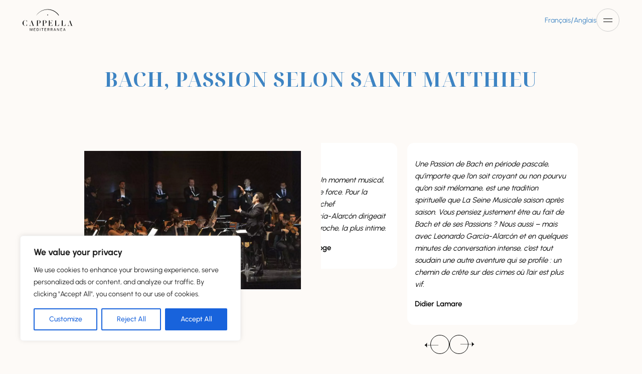

--- FILE ---
content_type: text/html; charset=utf-8
request_url: https://www.google.com/recaptcha/api2/anchor?ar=1&k=6Lfg35YqAAAAANyHGqGhMohHW3WwrosMGm_eV1DD&co=aHR0cHM6Ly9jYXBwZWxsYW1lZGl0ZXJyYW5lYS5jb206NDQz&hl=en&v=PoyoqOPhxBO7pBk68S4YbpHZ&size=normal&anchor-ms=20000&execute-ms=30000&cb=gfbrehu44uqz
body_size: 49499
content:
<!DOCTYPE HTML><html dir="ltr" lang="en"><head><meta http-equiv="Content-Type" content="text/html; charset=UTF-8">
<meta http-equiv="X-UA-Compatible" content="IE=edge">
<title>reCAPTCHA</title>
<style type="text/css">
/* cyrillic-ext */
@font-face {
  font-family: 'Roboto';
  font-style: normal;
  font-weight: 400;
  font-stretch: 100%;
  src: url(//fonts.gstatic.com/s/roboto/v48/KFO7CnqEu92Fr1ME7kSn66aGLdTylUAMa3GUBHMdazTgWw.woff2) format('woff2');
  unicode-range: U+0460-052F, U+1C80-1C8A, U+20B4, U+2DE0-2DFF, U+A640-A69F, U+FE2E-FE2F;
}
/* cyrillic */
@font-face {
  font-family: 'Roboto';
  font-style: normal;
  font-weight: 400;
  font-stretch: 100%;
  src: url(//fonts.gstatic.com/s/roboto/v48/KFO7CnqEu92Fr1ME7kSn66aGLdTylUAMa3iUBHMdazTgWw.woff2) format('woff2');
  unicode-range: U+0301, U+0400-045F, U+0490-0491, U+04B0-04B1, U+2116;
}
/* greek-ext */
@font-face {
  font-family: 'Roboto';
  font-style: normal;
  font-weight: 400;
  font-stretch: 100%;
  src: url(//fonts.gstatic.com/s/roboto/v48/KFO7CnqEu92Fr1ME7kSn66aGLdTylUAMa3CUBHMdazTgWw.woff2) format('woff2');
  unicode-range: U+1F00-1FFF;
}
/* greek */
@font-face {
  font-family: 'Roboto';
  font-style: normal;
  font-weight: 400;
  font-stretch: 100%;
  src: url(//fonts.gstatic.com/s/roboto/v48/KFO7CnqEu92Fr1ME7kSn66aGLdTylUAMa3-UBHMdazTgWw.woff2) format('woff2');
  unicode-range: U+0370-0377, U+037A-037F, U+0384-038A, U+038C, U+038E-03A1, U+03A3-03FF;
}
/* math */
@font-face {
  font-family: 'Roboto';
  font-style: normal;
  font-weight: 400;
  font-stretch: 100%;
  src: url(//fonts.gstatic.com/s/roboto/v48/KFO7CnqEu92Fr1ME7kSn66aGLdTylUAMawCUBHMdazTgWw.woff2) format('woff2');
  unicode-range: U+0302-0303, U+0305, U+0307-0308, U+0310, U+0312, U+0315, U+031A, U+0326-0327, U+032C, U+032F-0330, U+0332-0333, U+0338, U+033A, U+0346, U+034D, U+0391-03A1, U+03A3-03A9, U+03B1-03C9, U+03D1, U+03D5-03D6, U+03F0-03F1, U+03F4-03F5, U+2016-2017, U+2034-2038, U+203C, U+2040, U+2043, U+2047, U+2050, U+2057, U+205F, U+2070-2071, U+2074-208E, U+2090-209C, U+20D0-20DC, U+20E1, U+20E5-20EF, U+2100-2112, U+2114-2115, U+2117-2121, U+2123-214F, U+2190, U+2192, U+2194-21AE, U+21B0-21E5, U+21F1-21F2, U+21F4-2211, U+2213-2214, U+2216-22FF, U+2308-230B, U+2310, U+2319, U+231C-2321, U+2336-237A, U+237C, U+2395, U+239B-23B7, U+23D0, U+23DC-23E1, U+2474-2475, U+25AF, U+25B3, U+25B7, U+25BD, U+25C1, U+25CA, U+25CC, U+25FB, U+266D-266F, U+27C0-27FF, U+2900-2AFF, U+2B0E-2B11, U+2B30-2B4C, U+2BFE, U+3030, U+FF5B, U+FF5D, U+1D400-1D7FF, U+1EE00-1EEFF;
}
/* symbols */
@font-face {
  font-family: 'Roboto';
  font-style: normal;
  font-weight: 400;
  font-stretch: 100%;
  src: url(//fonts.gstatic.com/s/roboto/v48/KFO7CnqEu92Fr1ME7kSn66aGLdTylUAMaxKUBHMdazTgWw.woff2) format('woff2');
  unicode-range: U+0001-000C, U+000E-001F, U+007F-009F, U+20DD-20E0, U+20E2-20E4, U+2150-218F, U+2190, U+2192, U+2194-2199, U+21AF, U+21E6-21F0, U+21F3, U+2218-2219, U+2299, U+22C4-22C6, U+2300-243F, U+2440-244A, U+2460-24FF, U+25A0-27BF, U+2800-28FF, U+2921-2922, U+2981, U+29BF, U+29EB, U+2B00-2BFF, U+4DC0-4DFF, U+FFF9-FFFB, U+10140-1018E, U+10190-1019C, U+101A0, U+101D0-101FD, U+102E0-102FB, U+10E60-10E7E, U+1D2C0-1D2D3, U+1D2E0-1D37F, U+1F000-1F0FF, U+1F100-1F1AD, U+1F1E6-1F1FF, U+1F30D-1F30F, U+1F315, U+1F31C, U+1F31E, U+1F320-1F32C, U+1F336, U+1F378, U+1F37D, U+1F382, U+1F393-1F39F, U+1F3A7-1F3A8, U+1F3AC-1F3AF, U+1F3C2, U+1F3C4-1F3C6, U+1F3CA-1F3CE, U+1F3D4-1F3E0, U+1F3ED, U+1F3F1-1F3F3, U+1F3F5-1F3F7, U+1F408, U+1F415, U+1F41F, U+1F426, U+1F43F, U+1F441-1F442, U+1F444, U+1F446-1F449, U+1F44C-1F44E, U+1F453, U+1F46A, U+1F47D, U+1F4A3, U+1F4B0, U+1F4B3, U+1F4B9, U+1F4BB, U+1F4BF, U+1F4C8-1F4CB, U+1F4D6, U+1F4DA, U+1F4DF, U+1F4E3-1F4E6, U+1F4EA-1F4ED, U+1F4F7, U+1F4F9-1F4FB, U+1F4FD-1F4FE, U+1F503, U+1F507-1F50B, U+1F50D, U+1F512-1F513, U+1F53E-1F54A, U+1F54F-1F5FA, U+1F610, U+1F650-1F67F, U+1F687, U+1F68D, U+1F691, U+1F694, U+1F698, U+1F6AD, U+1F6B2, U+1F6B9-1F6BA, U+1F6BC, U+1F6C6-1F6CF, U+1F6D3-1F6D7, U+1F6E0-1F6EA, U+1F6F0-1F6F3, U+1F6F7-1F6FC, U+1F700-1F7FF, U+1F800-1F80B, U+1F810-1F847, U+1F850-1F859, U+1F860-1F887, U+1F890-1F8AD, U+1F8B0-1F8BB, U+1F8C0-1F8C1, U+1F900-1F90B, U+1F93B, U+1F946, U+1F984, U+1F996, U+1F9E9, U+1FA00-1FA6F, U+1FA70-1FA7C, U+1FA80-1FA89, U+1FA8F-1FAC6, U+1FACE-1FADC, U+1FADF-1FAE9, U+1FAF0-1FAF8, U+1FB00-1FBFF;
}
/* vietnamese */
@font-face {
  font-family: 'Roboto';
  font-style: normal;
  font-weight: 400;
  font-stretch: 100%;
  src: url(//fonts.gstatic.com/s/roboto/v48/KFO7CnqEu92Fr1ME7kSn66aGLdTylUAMa3OUBHMdazTgWw.woff2) format('woff2');
  unicode-range: U+0102-0103, U+0110-0111, U+0128-0129, U+0168-0169, U+01A0-01A1, U+01AF-01B0, U+0300-0301, U+0303-0304, U+0308-0309, U+0323, U+0329, U+1EA0-1EF9, U+20AB;
}
/* latin-ext */
@font-face {
  font-family: 'Roboto';
  font-style: normal;
  font-weight: 400;
  font-stretch: 100%;
  src: url(//fonts.gstatic.com/s/roboto/v48/KFO7CnqEu92Fr1ME7kSn66aGLdTylUAMa3KUBHMdazTgWw.woff2) format('woff2');
  unicode-range: U+0100-02BA, U+02BD-02C5, U+02C7-02CC, U+02CE-02D7, U+02DD-02FF, U+0304, U+0308, U+0329, U+1D00-1DBF, U+1E00-1E9F, U+1EF2-1EFF, U+2020, U+20A0-20AB, U+20AD-20C0, U+2113, U+2C60-2C7F, U+A720-A7FF;
}
/* latin */
@font-face {
  font-family: 'Roboto';
  font-style: normal;
  font-weight: 400;
  font-stretch: 100%;
  src: url(//fonts.gstatic.com/s/roboto/v48/KFO7CnqEu92Fr1ME7kSn66aGLdTylUAMa3yUBHMdazQ.woff2) format('woff2');
  unicode-range: U+0000-00FF, U+0131, U+0152-0153, U+02BB-02BC, U+02C6, U+02DA, U+02DC, U+0304, U+0308, U+0329, U+2000-206F, U+20AC, U+2122, U+2191, U+2193, U+2212, U+2215, U+FEFF, U+FFFD;
}
/* cyrillic-ext */
@font-face {
  font-family: 'Roboto';
  font-style: normal;
  font-weight: 500;
  font-stretch: 100%;
  src: url(//fonts.gstatic.com/s/roboto/v48/KFO7CnqEu92Fr1ME7kSn66aGLdTylUAMa3GUBHMdazTgWw.woff2) format('woff2');
  unicode-range: U+0460-052F, U+1C80-1C8A, U+20B4, U+2DE0-2DFF, U+A640-A69F, U+FE2E-FE2F;
}
/* cyrillic */
@font-face {
  font-family: 'Roboto';
  font-style: normal;
  font-weight: 500;
  font-stretch: 100%;
  src: url(//fonts.gstatic.com/s/roboto/v48/KFO7CnqEu92Fr1ME7kSn66aGLdTylUAMa3iUBHMdazTgWw.woff2) format('woff2');
  unicode-range: U+0301, U+0400-045F, U+0490-0491, U+04B0-04B1, U+2116;
}
/* greek-ext */
@font-face {
  font-family: 'Roboto';
  font-style: normal;
  font-weight: 500;
  font-stretch: 100%;
  src: url(//fonts.gstatic.com/s/roboto/v48/KFO7CnqEu92Fr1ME7kSn66aGLdTylUAMa3CUBHMdazTgWw.woff2) format('woff2');
  unicode-range: U+1F00-1FFF;
}
/* greek */
@font-face {
  font-family: 'Roboto';
  font-style: normal;
  font-weight: 500;
  font-stretch: 100%;
  src: url(//fonts.gstatic.com/s/roboto/v48/KFO7CnqEu92Fr1ME7kSn66aGLdTylUAMa3-UBHMdazTgWw.woff2) format('woff2');
  unicode-range: U+0370-0377, U+037A-037F, U+0384-038A, U+038C, U+038E-03A1, U+03A3-03FF;
}
/* math */
@font-face {
  font-family: 'Roboto';
  font-style: normal;
  font-weight: 500;
  font-stretch: 100%;
  src: url(//fonts.gstatic.com/s/roboto/v48/KFO7CnqEu92Fr1ME7kSn66aGLdTylUAMawCUBHMdazTgWw.woff2) format('woff2');
  unicode-range: U+0302-0303, U+0305, U+0307-0308, U+0310, U+0312, U+0315, U+031A, U+0326-0327, U+032C, U+032F-0330, U+0332-0333, U+0338, U+033A, U+0346, U+034D, U+0391-03A1, U+03A3-03A9, U+03B1-03C9, U+03D1, U+03D5-03D6, U+03F0-03F1, U+03F4-03F5, U+2016-2017, U+2034-2038, U+203C, U+2040, U+2043, U+2047, U+2050, U+2057, U+205F, U+2070-2071, U+2074-208E, U+2090-209C, U+20D0-20DC, U+20E1, U+20E5-20EF, U+2100-2112, U+2114-2115, U+2117-2121, U+2123-214F, U+2190, U+2192, U+2194-21AE, U+21B0-21E5, U+21F1-21F2, U+21F4-2211, U+2213-2214, U+2216-22FF, U+2308-230B, U+2310, U+2319, U+231C-2321, U+2336-237A, U+237C, U+2395, U+239B-23B7, U+23D0, U+23DC-23E1, U+2474-2475, U+25AF, U+25B3, U+25B7, U+25BD, U+25C1, U+25CA, U+25CC, U+25FB, U+266D-266F, U+27C0-27FF, U+2900-2AFF, U+2B0E-2B11, U+2B30-2B4C, U+2BFE, U+3030, U+FF5B, U+FF5D, U+1D400-1D7FF, U+1EE00-1EEFF;
}
/* symbols */
@font-face {
  font-family: 'Roboto';
  font-style: normal;
  font-weight: 500;
  font-stretch: 100%;
  src: url(//fonts.gstatic.com/s/roboto/v48/KFO7CnqEu92Fr1ME7kSn66aGLdTylUAMaxKUBHMdazTgWw.woff2) format('woff2');
  unicode-range: U+0001-000C, U+000E-001F, U+007F-009F, U+20DD-20E0, U+20E2-20E4, U+2150-218F, U+2190, U+2192, U+2194-2199, U+21AF, U+21E6-21F0, U+21F3, U+2218-2219, U+2299, U+22C4-22C6, U+2300-243F, U+2440-244A, U+2460-24FF, U+25A0-27BF, U+2800-28FF, U+2921-2922, U+2981, U+29BF, U+29EB, U+2B00-2BFF, U+4DC0-4DFF, U+FFF9-FFFB, U+10140-1018E, U+10190-1019C, U+101A0, U+101D0-101FD, U+102E0-102FB, U+10E60-10E7E, U+1D2C0-1D2D3, U+1D2E0-1D37F, U+1F000-1F0FF, U+1F100-1F1AD, U+1F1E6-1F1FF, U+1F30D-1F30F, U+1F315, U+1F31C, U+1F31E, U+1F320-1F32C, U+1F336, U+1F378, U+1F37D, U+1F382, U+1F393-1F39F, U+1F3A7-1F3A8, U+1F3AC-1F3AF, U+1F3C2, U+1F3C4-1F3C6, U+1F3CA-1F3CE, U+1F3D4-1F3E0, U+1F3ED, U+1F3F1-1F3F3, U+1F3F5-1F3F7, U+1F408, U+1F415, U+1F41F, U+1F426, U+1F43F, U+1F441-1F442, U+1F444, U+1F446-1F449, U+1F44C-1F44E, U+1F453, U+1F46A, U+1F47D, U+1F4A3, U+1F4B0, U+1F4B3, U+1F4B9, U+1F4BB, U+1F4BF, U+1F4C8-1F4CB, U+1F4D6, U+1F4DA, U+1F4DF, U+1F4E3-1F4E6, U+1F4EA-1F4ED, U+1F4F7, U+1F4F9-1F4FB, U+1F4FD-1F4FE, U+1F503, U+1F507-1F50B, U+1F50D, U+1F512-1F513, U+1F53E-1F54A, U+1F54F-1F5FA, U+1F610, U+1F650-1F67F, U+1F687, U+1F68D, U+1F691, U+1F694, U+1F698, U+1F6AD, U+1F6B2, U+1F6B9-1F6BA, U+1F6BC, U+1F6C6-1F6CF, U+1F6D3-1F6D7, U+1F6E0-1F6EA, U+1F6F0-1F6F3, U+1F6F7-1F6FC, U+1F700-1F7FF, U+1F800-1F80B, U+1F810-1F847, U+1F850-1F859, U+1F860-1F887, U+1F890-1F8AD, U+1F8B0-1F8BB, U+1F8C0-1F8C1, U+1F900-1F90B, U+1F93B, U+1F946, U+1F984, U+1F996, U+1F9E9, U+1FA00-1FA6F, U+1FA70-1FA7C, U+1FA80-1FA89, U+1FA8F-1FAC6, U+1FACE-1FADC, U+1FADF-1FAE9, U+1FAF0-1FAF8, U+1FB00-1FBFF;
}
/* vietnamese */
@font-face {
  font-family: 'Roboto';
  font-style: normal;
  font-weight: 500;
  font-stretch: 100%;
  src: url(//fonts.gstatic.com/s/roboto/v48/KFO7CnqEu92Fr1ME7kSn66aGLdTylUAMa3OUBHMdazTgWw.woff2) format('woff2');
  unicode-range: U+0102-0103, U+0110-0111, U+0128-0129, U+0168-0169, U+01A0-01A1, U+01AF-01B0, U+0300-0301, U+0303-0304, U+0308-0309, U+0323, U+0329, U+1EA0-1EF9, U+20AB;
}
/* latin-ext */
@font-face {
  font-family: 'Roboto';
  font-style: normal;
  font-weight: 500;
  font-stretch: 100%;
  src: url(//fonts.gstatic.com/s/roboto/v48/KFO7CnqEu92Fr1ME7kSn66aGLdTylUAMa3KUBHMdazTgWw.woff2) format('woff2');
  unicode-range: U+0100-02BA, U+02BD-02C5, U+02C7-02CC, U+02CE-02D7, U+02DD-02FF, U+0304, U+0308, U+0329, U+1D00-1DBF, U+1E00-1E9F, U+1EF2-1EFF, U+2020, U+20A0-20AB, U+20AD-20C0, U+2113, U+2C60-2C7F, U+A720-A7FF;
}
/* latin */
@font-face {
  font-family: 'Roboto';
  font-style: normal;
  font-weight: 500;
  font-stretch: 100%;
  src: url(//fonts.gstatic.com/s/roboto/v48/KFO7CnqEu92Fr1ME7kSn66aGLdTylUAMa3yUBHMdazQ.woff2) format('woff2');
  unicode-range: U+0000-00FF, U+0131, U+0152-0153, U+02BB-02BC, U+02C6, U+02DA, U+02DC, U+0304, U+0308, U+0329, U+2000-206F, U+20AC, U+2122, U+2191, U+2193, U+2212, U+2215, U+FEFF, U+FFFD;
}
/* cyrillic-ext */
@font-face {
  font-family: 'Roboto';
  font-style: normal;
  font-weight: 900;
  font-stretch: 100%;
  src: url(//fonts.gstatic.com/s/roboto/v48/KFO7CnqEu92Fr1ME7kSn66aGLdTylUAMa3GUBHMdazTgWw.woff2) format('woff2');
  unicode-range: U+0460-052F, U+1C80-1C8A, U+20B4, U+2DE0-2DFF, U+A640-A69F, U+FE2E-FE2F;
}
/* cyrillic */
@font-face {
  font-family: 'Roboto';
  font-style: normal;
  font-weight: 900;
  font-stretch: 100%;
  src: url(//fonts.gstatic.com/s/roboto/v48/KFO7CnqEu92Fr1ME7kSn66aGLdTylUAMa3iUBHMdazTgWw.woff2) format('woff2');
  unicode-range: U+0301, U+0400-045F, U+0490-0491, U+04B0-04B1, U+2116;
}
/* greek-ext */
@font-face {
  font-family: 'Roboto';
  font-style: normal;
  font-weight: 900;
  font-stretch: 100%;
  src: url(//fonts.gstatic.com/s/roboto/v48/KFO7CnqEu92Fr1ME7kSn66aGLdTylUAMa3CUBHMdazTgWw.woff2) format('woff2');
  unicode-range: U+1F00-1FFF;
}
/* greek */
@font-face {
  font-family: 'Roboto';
  font-style: normal;
  font-weight: 900;
  font-stretch: 100%;
  src: url(//fonts.gstatic.com/s/roboto/v48/KFO7CnqEu92Fr1ME7kSn66aGLdTylUAMa3-UBHMdazTgWw.woff2) format('woff2');
  unicode-range: U+0370-0377, U+037A-037F, U+0384-038A, U+038C, U+038E-03A1, U+03A3-03FF;
}
/* math */
@font-face {
  font-family: 'Roboto';
  font-style: normal;
  font-weight: 900;
  font-stretch: 100%;
  src: url(//fonts.gstatic.com/s/roboto/v48/KFO7CnqEu92Fr1ME7kSn66aGLdTylUAMawCUBHMdazTgWw.woff2) format('woff2');
  unicode-range: U+0302-0303, U+0305, U+0307-0308, U+0310, U+0312, U+0315, U+031A, U+0326-0327, U+032C, U+032F-0330, U+0332-0333, U+0338, U+033A, U+0346, U+034D, U+0391-03A1, U+03A3-03A9, U+03B1-03C9, U+03D1, U+03D5-03D6, U+03F0-03F1, U+03F4-03F5, U+2016-2017, U+2034-2038, U+203C, U+2040, U+2043, U+2047, U+2050, U+2057, U+205F, U+2070-2071, U+2074-208E, U+2090-209C, U+20D0-20DC, U+20E1, U+20E5-20EF, U+2100-2112, U+2114-2115, U+2117-2121, U+2123-214F, U+2190, U+2192, U+2194-21AE, U+21B0-21E5, U+21F1-21F2, U+21F4-2211, U+2213-2214, U+2216-22FF, U+2308-230B, U+2310, U+2319, U+231C-2321, U+2336-237A, U+237C, U+2395, U+239B-23B7, U+23D0, U+23DC-23E1, U+2474-2475, U+25AF, U+25B3, U+25B7, U+25BD, U+25C1, U+25CA, U+25CC, U+25FB, U+266D-266F, U+27C0-27FF, U+2900-2AFF, U+2B0E-2B11, U+2B30-2B4C, U+2BFE, U+3030, U+FF5B, U+FF5D, U+1D400-1D7FF, U+1EE00-1EEFF;
}
/* symbols */
@font-face {
  font-family: 'Roboto';
  font-style: normal;
  font-weight: 900;
  font-stretch: 100%;
  src: url(//fonts.gstatic.com/s/roboto/v48/KFO7CnqEu92Fr1ME7kSn66aGLdTylUAMaxKUBHMdazTgWw.woff2) format('woff2');
  unicode-range: U+0001-000C, U+000E-001F, U+007F-009F, U+20DD-20E0, U+20E2-20E4, U+2150-218F, U+2190, U+2192, U+2194-2199, U+21AF, U+21E6-21F0, U+21F3, U+2218-2219, U+2299, U+22C4-22C6, U+2300-243F, U+2440-244A, U+2460-24FF, U+25A0-27BF, U+2800-28FF, U+2921-2922, U+2981, U+29BF, U+29EB, U+2B00-2BFF, U+4DC0-4DFF, U+FFF9-FFFB, U+10140-1018E, U+10190-1019C, U+101A0, U+101D0-101FD, U+102E0-102FB, U+10E60-10E7E, U+1D2C0-1D2D3, U+1D2E0-1D37F, U+1F000-1F0FF, U+1F100-1F1AD, U+1F1E6-1F1FF, U+1F30D-1F30F, U+1F315, U+1F31C, U+1F31E, U+1F320-1F32C, U+1F336, U+1F378, U+1F37D, U+1F382, U+1F393-1F39F, U+1F3A7-1F3A8, U+1F3AC-1F3AF, U+1F3C2, U+1F3C4-1F3C6, U+1F3CA-1F3CE, U+1F3D4-1F3E0, U+1F3ED, U+1F3F1-1F3F3, U+1F3F5-1F3F7, U+1F408, U+1F415, U+1F41F, U+1F426, U+1F43F, U+1F441-1F442, U+1F444, U+1F446-1F449, U+1F44C-1F44E, U+1F453, U+1F46A, U+1F47D, U+1F4A3, U+1F4B0, U+1F4B3, U+1F4B9, U+1F4BB, U+1F4BF, U+1F4C8-1F4CB, U+1F4D6, U+1F4DA, U+1F4DF, U+1F4E3-1F4E6, U+1F4EA-1F4ED, U+1F4F7, U+1F4F9-1F4FB, U+1F4FD-1F4FE, U+1F503, U+1F507-1F50B, U+1F50D, U+1F512-1F513, U+1F53E-1F54A, U+1F54F-1F5FA, U+1F610, U+1F650-1F67F, U+1F687, U+1F68D, U+1F691, U+1F694, U+1F698, U+1F6AD, U+1F6B2, U+1F6B9-1F6BA, U+1F6BC, U+1F6C6-1F6CF, U+1F6D3-1F6D7, U+1F6E0-1F6EA, U+1F6F0-1F6F3, U+1F6F7-1F6FC, U+1F700-1F7FF, U+1F800-1F80B, U+1F810-1F847, U+1F850-1F859, U+1F860-1F887, U+1F890-1F8AD, U+1F8B0-1F8BB, U+1F8C0-1F8C1, U+1F900-1F90B, U+1F93B, U+1F946, U+1F984, U+1F996, U+1F9E9, U+1FA00-1FA6F, U+1FA70-1FA7C, U+1FA80-1FA89, U+1FA8F-1FAC6, U+1FACE-1FADC, U+1FADF-1FAE9, U+1FAF0-1FAF8, U+1FB00-1FBFF;
}
/* vietnamese */
@font-face {
  font-family: 'Roboto';
  font-style: normal;
  font-weight: 900;
  font-stretch: 100%;
  src: url(//fonts.gstatic.com/s/roboto/v48/KFO7CnqEu92Fr1ME7kSn66aGLdTylUAMa3OUBHMdazTgWw.woff2) format('woff2');
  unicode-range: U+0102-0103, U+0110-0111, U+0128-0129, U+0168-0169, U+01A0-01A1, U+01AF-01B0, U+0300-0301, U+0303-0304, U+0308-0309, U+0323, U+0329, U+1EA0-1EF9, U+20AB;
}
/* latin-ext */
@font-face {
  font-family: 'Roboto';
  font-style: normal;
  font-weight: 900;
  font-stretch: 100%;
  src: url(//fonts.gstatic.com/s/roboto/v48/KFO7CnqEu92Fr1ME7kSn66aGLdTylUAMa3KUBHMdazTgWw.woff2) format('woff2');
  unicode-range: U+0100-02BA, U+02BD-02C5, U+02C7-02CC, U+02CE-02D7, U+02DD-02FF, U+0304, U+0308, U+0329, U+1D00-1DBF, U+1E00-1E9F, U+1EF2-1EFF, U+2020, U+20A0-20AB, U+20AD-20C0, U+2113, U+2C60-2C7F, U+A720-A7FF;
}
/* latin */
@font-face {
  font-family: 'Roboto';
  font-style: normal;
  font-weight: 900;
  font-stretch: 100%;
  src: url(//fonts.gstatic.com/s/roboto/v48/KFO7CnqEu92Fr1ME7kSn66aGLdTylUAMa3yUBHMdazQ.woff2) format('woff2');
  unicode-range: U+0000-00FF, U+0131, U+0152-0153, U+02BB-02BC, U+02C6, U+02DA, U+02DC, U+0304, U+0308, U+0329, U+2000-206F, U+20AC, U+2122, U+2191, U+2193, U+2212, U+2215, U+FEFF, U+FFFD;
}

</style>
<link rel="stylesheet" type="text/css" href="https://www.gstatic.com/recaptcha/releases/PoyoqOPhxBO7pBk68S4YbpHZ/styles__ltr.css">
<script nonce="esEYzoOTwuSNbWafViMsHQ" type="text/javascript">window['__recaptcha_api'] = 'https://www.google.com/recaptcha/api2/';</script>
<script type="text/javascript" src="https://www.gstatic.com/recaptcha/releases/PoyoqOPhxBO7pBk68S4YbpHZ/recaptcha__en.js" nonce="esEYzoOTwuSNbWafViMsHQ">
      
    </script></head>
<body><div id="rc-anchor-alert" class="rc-anchor-alert"></div>
<input type="hidden" id="recaptcha-token" value="[base64]">
<script type="text/javascript" nonce="esEYzoOTwuSNbWafViMsHQ">
      recaptcha.anchor.Main.init("[\x22ainput\x22,[\x22bgdata\x22,\x22\x22,\[base64]/[base64]/[base64]/[base64]/[base64]/[base64]/[base64]/[base64]/[base64]/[base64]\\u003d\x22,\[base64]\\u003d\\u003d\x22,\[base64]/w47DjsOqwrHDjAVaw5A8McOcw4nDvyXDpMO3DcO6w7JTw50vw713wpJRdVDDjEYmw70zYcOuw5BgMsKJcsObPhF/w4DDuAHCt03Cj3TDl3zCh1HDjEAgcSbCnlvDkk9bQMOHwr4TwoZ9woYhwoVpw6V9aMO1KiLDnHRVF8KRw6sCYwRhwrxHPMKlw5R1w4LChsOKwrtINsOLwr8ON8K5wr/DoMK7w5LCtjpawp7CtjgeL8KZJMKLfcK6w4VNwog/w4lDYEfCq8OrN23Cg8KbPk1Ww7rDnCwKXgDCmMOcw4cpwqonLgpve8OGwqbDiG/DisO4dsKDeMKyG8O3UXDCvMOgw4/DpzIvw5fDocKZwpTDqxhDwr7Cq8KLwqRAw69fw73Ds34KO0jCrMObWMOaw5RNw4HDji3CvE8Qw7Jaw57CpgXDkjRHBMO2A37DtcKAHwXDmBYiL8KIwpPDkcK0ecKSJGVbw4pNLMKAw5DChcKgw4PCqcKxUzkXwqrCjBpwFcKdw6rCmBk/[base64]/w4YLw7fDryPClMK2e8K9wpXDjcOkw5M4CjFMw4l3OcKKwrTCvmHCncKww7MYwp/CgMKqw4PCrzdawoHDrAhZM8OxNxhywprDs8O9w6XDnh1DccOGD8OJw41QUMOdPktuwpUsa8ORw4Rfw7ofw6vCpn4/w63DkcKcw6rCgcOiJVEwB8OJLwnDvmbDoBlOwp/CvcK3wqbDggTDlMK1LznDmsKNwprCtMOqYDPCikHCl14xwrvDh8KDCsKXU8Kgw5FBwprDjcOHwr8Gw5rCh8Kfw7TCphbDoUFkXMOvwo0oDG7CgMKuw5nCmcOkwo/[base64]/DtF4weMKyZMO5wrTCnMOXw43DnlHCkMK0c0UUw6XDkFnCvlPDrG/CqsKbwp4SwonCrcOfwpVhUh51KMOWYm8twqjChQFtW0NfZMOoWsOGworDihoFwqnDgjpcw4jDs8Ohwrx/wovCmGTCn0DCtsKhecK5KMOOwqoTwopDwp3CvsORXXJEWxjCjcKkw7BSw6PCnAQ4w4F/acKGwo7DrMKgJcKQwrXDo8Kvw5ciwo0rA2l9wrZBFTnCv2TDq8OVLn/CpWTDiTljC8O9wp7DjmY2woTCuMK/P21aw5HDlcOqYcKjFinDuy3CsS0hwppgXhLCqcOTw6YrJ2jDpRTDlMO/NWrDvcOhMRA0NsKDBihQw6bDscOyeUkwwolZfiwJw7kcBRHDtMKswr8THsO4w5vCisKEBQnCicOqw67DrQzCrcOUw5wkw4ktLXbClMKUIMObWxHCoMKKN0TCrcO4woZRbx4qw4Q6D0VRT8Onwq1RwqTCtsOmw51PVSfDmnldwoVaw7BVw5cpw6AEw4HCscO2w5A/SMKMF33Dv8K2wrxMwqbDgW/CnMObw7k7NWtNw47ChsK+w5xTAglQw7fClmbCv8O3KsKhw6TCt1sPwoJ8w6I3wqbCqcK2w5lUNA3DkgLCswnDhMOeCcKXwrsuwr7DrsOzI1jDs1nDmjDClUDCrMK5WsOhe8Oifn/[base64]/DiMOQH8KDwqNGLBbDhsO2EAtyH11JAGJIHmLDg8OpVX0vw7NhwpgvBjVOwrbDnsO7ZWR4SMKNL3lvUAcwUMOmU8O9DsKlJMK1wpcUw6J3wpkrw7oVw5JESgITMF1AwpQ/UDbDtMKZw4NywqXCjlTDjRXDtMOqw4/ChA/CvMOuQsKcw5gUwpXCs1UFJi4UOsK+GSANPMOLLsKDSzrCpwLDh8KCGh5gwpk4w4tzwoDClMOwBXI9VcKsw4DCvwzDlAzCu8KuwrjCtGRbcigEwoJWwqPCl3vDrXHChDFMwoHChUTDmUfCrzHDicObwok7w6tWJXjDosKCwqghw4QKPMKKwr/[base64]/OWHDnyLCsmXDtXhteMK0woPDozoTHWJdXChhWjZ3w4RkMR/DnlfCqMK0w7LClD8uRnTDmDMFC17Ck8OKw4gpc8KOTEkewpdhS1xZw6jDv8OBw6LChQMnwoJsAi48woZkw6/CtyBMwqdxIsKFwqnCocOJwqQXwqpLMsOnwpTDt8KtFcKuwpzDoVHDvhfCncOqwp7Dg1McawxMwq3DuwnDhMKuBQDCvgZAwqXDpxrCrXImw5J6w4PCgcO6wp0zwr/[base64]/DtcKjT8O6w7TDhgfCp8KTZMOaJj1KNMK2Ughwwo4tw7wLw6Bxw7YVwplWQsOUw6Ixw5DDvcKIwqFiwofDoW8gXcKgdMKLBMOIw5nDq3sHY8K3KcKKdErCsmLCqm3Di2kzWBTCpG4Xw4XDhwDDtnI8AsKaw6jCoMOtw4XCjiRiOsOgGhALw44YwqrDplLCn8Ozw4MXw5/ClMOyWsKvSsO/WMK2FcOewog5JMOLUFdjY8OcwrjDvcOfw7/CqsODw5vChMOYRGJMIhLCqcOLNDMVcAZnaz9wwovCtMKTLlfCvsO/LDTCgVFQw44Ww4/CjcOmw7JyVsK8wrUlBDLCr8O7w7F+GB3DgFpyw4LCrMOww7XClxLDl2fDr8OAwo8Ww4QLYRI/w5vDoxLClMKWw7t/[base64]/Cq8KXw4MAw4PDomdIDMOiw60Gw7bCjVbDukTDl8Kow4zCvBHDkMONwoXDoEnDp8OBwrHCnMKkwpXDu0EOY8OTwoAqw6PCv8OeeEDCsMOReFjDsjnDsTUAwp7DkBbDlkrDkcKPTWbCjMKfwoJyPMOWSlE5NFfDkgoIw79/Dj3CnlnDqsKyw7N2wr1Bw6VXDcOewrRsH8KmwrcFVTYCw4rDj8OpP8OvcDkgwoR3RMKVw68mPgk/w5LDiMO6woRsZE/[base64]/DnMKEw53DhjE+w7fCnsKDHMOoHUtiw4jCpmEnwoJvTsOmwqbDv27CgcK2wr9FNsOww6TCtCbCngDDqMKQdCpKwrs5MnBaYMKvwrAMMy3CmsOqwq4+w5fDl8KAHz0mwppFwqvDt8OLcCYeVMKmOGlGwrUXwr3DnVB4LsKCw58+G0NnImZEPmUSw44xecO/[base64]/[base64]/UG/CqUppwpYUMC/Dp8O/VMORw53Ct2kXwpPCicK5dirDpX5Lwrs+G8KBH8O0Twt3LMOtw53Dm8OwbgdvYT8swo/CiyrCsEnCp8Ooc2g0AMKXQcO5wpNED8Opw6PCohrDoA/Cl23CqkFQw4Z1bF9Xw4fCqcK9cw/[base64]/ClivDs8O0wpPCq0LCuTl/wpE4wp9OA1DDucOVw7LDpcO3WMOqQx/CgsOJOgoOw5IoeBnDqT/CnkwPOsOeTEHDhFDCk8KAwpbDnMK3aXEhwpjDrsKiwo41w6sww5HDjCbCo8Kuw6Q9w4t+w6Ncw4MvPcK2ElPDgcO9wq3DmMOFOsKZw7XDpm4Oa8OtUnXDrVlFQ8KhDMO4w718fFdUwpURwr7Ck8Oobn7Dq8OYHMO/[base64]/KXIlwocFfzRlwpFjY8OZwoV6KcO2wq3CuB5YwqHDl8Kmw5URZ1RrPcOhCj5pwqUzFsKSw7/[base64]/[base64]/wpQWF8K6E8OSwrLCkkFhZhdawpHDuMO/w4bDr2DCpVTCpBnCjHvDnCbDmlcCw6Y0WT7CicKBw4zClcKTwrZiGxDCiMKaw5PDmBlyJ8K0w6/ClBJ4wqdWKVxxwoAJAEbDmHh3w5ZXN3RXw5/CgXwZwrVDK8KdXjbDglXCl8O9w6/DtsKyKMKRwoUuw6LCjsKrwq8gM8OxwpjCncKxOcKPYBHDvsOHGh3Du2h5F8Knwp3CgsKGZ8KDbcKCwrzCqG3DgCTDoCPCjSDDgsKEAQpQwpZnw5XDmsOhFk/DriLDjyUSwrrCrcOLC8OCwoZAw715w5PChMOSUsOOLUPCl8KSw4vDmQHDu2vDt8K0w4p9I8ODbXEHT8OwH8KDFcKpHXcuWMKcw4crNF7CqMKAB8OOw48AwpcwanVbw69hwpPDi8KSWsKnwr8Uw7nDm8KNwq/CiBs8ZsKTw7TCokHDh8Kaw583wp4uwrHCucO2wq/CiwhnwrN6wrlWwpnCqibCgCFfeCsGMsKRwrxUZMOKw7nCj0HCq8Ogwq9RcsOjCmvCh8KuXR52Y1wkwosqw4ZhcVjCvsObZn7CqcKINlsOwqtBM8KKw5zCsC7CoX/[base64]/CjsO5A8K6T8OFBFoDwoU7wonCmMO3fcKaBjV2J8OsHzvDo2/DimDDrsOzccOaw5o3D8OWw4vCt0UdwrHCmMOMZsK/w43CngrDl3xewqE7w78awp94w7M8w6dxRMKSYMKAw53Dg8OcOcOvG27DngQ5QMKwwrbDrMOswqN3ZcOFQsOxworDjMKeeW1Yw6/Ci2nDgcO3GsOEwrPCqSzCnTlYXcODNn9zF8KUwqJPw7ocw5HCtcO4KjknwrHCrQHDncKXWhFHw73CtxzCjcOswrLDrkXCsRgzUWLDhSspH8KwwqPCvhjDqcOkFnjCmB8JC2RYEsKCeWTCp8OjwoA1wrUMw58PH8K0w6LCtMOLwqTDjB/CtlUwCsKCFsO1EnHCp8OdRDYJZ8Kuf00LQADCjMKKw6zDtijDv8OWw6ckw4JFwo4ewrZmRVbCn8KCGcKCNcOpIcKlQ8Kkw6Ijw41cehEoZ3ccw73DpXrDimN9wqfCnMOScAUtZRfCucK7Dgt2F8KeNB3Ch8OHFyIvwpVxw6LCk8O1EXvCu27CksKUwq7CpMO+MR/[base64]/Cl0fDgmrDvwglwp0Lw7QuX8KCNngLLsK/[base64]/KMKvw6F+wpPDtA7DoMOjw7bDo8K7woY2w6nCn1TDsMKVZsKJwo7DkMOmwqDCgjDDv39+LkfCqw91w64Ow6TDuDjDmMKTwonDgBELaMKaw4jCksKCOMOVwp8Aw63CrMOFw5/DsMO6wpTCrcOZHhY1TDsLw6hjBsOoKsK2dTNBeBFQw5/Dh8O2woN8wq7DmhohwrkWwoTCkDDCjiVCwpLDjSTDncKkfBoCWBLCosOuQcOpwrpmbcK8w7bDoi/Ck8O3XMOLQWXCkRA6wonDpxLCrSJzacKMwpzCri/CpMOBesKfVl5Fb8OOw4h0WTTCijXDsS5jNMOmPcO0wpDDvADDksOCBhfCsS7CpGUCe8KNwq7CnhzDlxbChwnDiWHDiT3ChTgxXCLDmsKeXsOvwr3Ch8K9eigHw7XDscOFwrBsXyw8b8K4w4ZLdMOPwq5wwq3Cn8KrHCUNw7/[base64]/w6TDkysKwrlvw4vDhSDDgmEhP8OoBcOKFQVSwpQsSsKtPsOFKitbCEzDoyPCjGDChxPDm8OMcsOVwo/DhlB7w4kBZ8KMEy/Cn8OIwopgPwhfw6Q0wptgRMOFw5YlJHfCiiM0wrMywpllZDxrw43DlMOkYV3CjT3CnMKgccKQBcKrAVV9aMKUwpHCp8KTw4U1XcKaw5gSKRlZIRXDq8OXw7VAwokKb8K7w4gWIX92HB3Dnyt5wq7CpMK/w5LDnXxQw74nSzfClsKbPXx1wrDCp8KhVid/DW7DssOaw7AAw67DuMKbMmFfwrJfS8KpeMK+RxjDg3ERw7hww53Di8KbGcOveRdPw7fCg0Axw4nCu8O8wrjDvnQOaAzCkcK1w4tdC2hkFMKjMT1Gw6h/w5sndwPDpMOHXsOcwqZTwrZqwpdmwopCwo4rw4HChXvCqng+R8OGKhkWW8KRM8OkN1LCvB5Qc15lFlktI8KWw45zw4kjw4LDhMOZEMK1ecOSw6/Cr8O8WBfDpcK6w6PDiCAkwqVpw6TDqcKIHMKxSsO0GxRCwolNUsOrMiscwr7DmTPDrnx7wpY9NCLDrcOEHndDXy3DgcOWw4Q8McKCwozCn8O3w7vDpSUpYH/CqsKewrTDs14BwrXCuMOywpUawqvCtsKRwrTCq8O2aQMtw7jCskfDu3YSwoPChcKXwqQaAMK8wpB1DcKBw7ACEcKjwpDDr8KiUMOQBcKuw4XCoV3DpMONw5oLPMOIM8K/esOKw4bCrcOMEcOVbQnDkDEjw7lUw5HDp8OmZ8OGNcOLA8O+J1k9XSrClxbCmsKxCXRqw7Arwp3DqRB6cSLClhtOVMOuA8Ofw7/Dh8OhwpLCqArCoDDDtg5+w6HCijDCr8O+wqHDkQHDqcKVwoZdw7Vbw6Idwro4DXjCgRXDhiQ2w5fCqQhkKcO6wqUgwrxvJMKVw4LCqcKVOcKvwqXCok/ChznCmBjDrsK8NyINwqR1Z3sAwrvDtEw0MD7CsMKmOcKyPWnDnMOUWsO9SMK+fFrDpCLClMO8aU4rYcOVZcKZwpzDmVrDkE41wo/Dk8O3XcO9w67CgUPCiMOsw6TDrsOAO8O7wrPDmThpw7dwD8Kvw5bDi1d/eX/DqAVDwrXCosKJY8O3w7jDhMKTMMKQw7l3X8OJV8OnY8K1KDENwqlKw6xCwppCw4TDumpJwqcQXGHCm2Fnwo7DgcKUIQMaUmx3XDTCkMOSwrHCuBJuw7YiPxhwEFxEwrQteXcEGx4gJFDCsjBvw6vDizTCpcOxw7nCs2N/[base64]/Dh3MEAxTDpMOgwp0Dw4TCl8OSw67DnHfCqTcoGkE7W8OOwr5VYcOPw4XCkMKnZcK4C8O/wocLwrrDolTCg8KScGUfBSXDscKtEMOwwqvDp8KUTwzCuRDDuEp1w5/Cm8Oyw4Y6wr7CnWPCqlHDng0bf3obUcKTXsOEFsOfw7sfwqRZKRDDl2Y3w7QuBlrDosOBwpVHd8O0wpYZeGVpwp1OwoQEZMOEWDvDiUcJdMOvJAAERMKhw7I8w4XDncO6d3/DnhzDkBPCpsO/[base64]/CicONw44Hw5Q6w7DDnRHCgCswwogpcw3Dr8K2PkPDhsKAGibCnMOUeMKlUSHDkMKvw7DCg1dkG8OWw4rDpScaw5pXwoTDrBd/[base64]/OcKWwp3Dj8K+XcOBwo7Co8OFw4ASGCfDgMOhw4jCiMOIPAfDpmtbwrDDjBUUw63DkXnCg2N6U0RkTcOeOFJJWULCvjrCv8O+wrXCkMOYEn/Cik7CuSA/UDbCqcOZw7ZEw7NpwrFqw7EqSgTCrFLCgMOcf8OxecKrZxArwp/[base64]/DhcOpw4RCw6Yowr9uwrjDg8O8f8O+NsKgw7NuwozDkUvCkcO4OF5fdsOhPcKeWHBudWjDn8KYXMKiwrkpPcKTw7hTw4R1w79kYcKaw7nDpsO/[base64]/[base64]/DsUYPw7EACMKBY8OwTcKgwoHClsKgJEbCkUs9w4w3woI8w4MFw4tzOcODwpPCpjgpHMOPP3nDqcKWcCDDv3tEJEXDij3Chl/[base64]/[base64]/Dg2fDhMKhwpE5wpHCtHvDscKTw5IvRwQVwrc9w6HCosOoZsO7wpLDjMK0wqwjw7rCu8KHwpJPGsO+wpgPwpbDlAUvO1orw53DrCU/[base64]/wqbDo8OGw6V/B2s8wrRTXsOqFDHCncOCwr0jw5PDg8OKFsK6DcK9c8O5KMKOw5bDt8OTwqHDhBPCgMOIcsOJwqR+H0vDoSbCqcOFw63Dp8Klw7TCiUDCv8OWwr1tZsOiYcORfWYOw5tww7E3QSEZJsOXWTnDgxvCq8O0SC/ClDHDk381HcOvwozCuMOZw5Fuw7kQw48sZsOuVsKQbMKuwol2JMKdwoNOHAnCgcKfV8KWwqXCm8OBE8KQZg3DtEJGw65vTRnCpg8gOMKswpnDpkXDuDBmCcOVAmPCngDCgMOpTcOQwrvDnF8JPsOwNMKJwrkNwr/[base64]/[base64]/[base64]/KhzCmTXDshXDosOxFzLCgAbCscKJw69kwozCj8OWesKiw7YMGSAnwqzDv8KJaQB5CsOyRMOZeGbClsOcwoREEsO7Fisvw5nCocO8VMOew5/[base64]/D8KvdsONw6PCjsO6a2HCqmhEwqzDvsK5w6bDkMKHb1bCqm7DkcOnw4EsUA/Dl8O4wqvCssOEX8KAw4N8J3LCriBWAyTCn8KfPBTDoVLCliMHwog3SWTCvVAEw7LDjCUUwrTCtsOLw5LCpgTDvsK0wpRdw4HDrcKmw5Qxw4EVw4zDlRXCmMO3LEsKCMKVExE4OsO/wrfCqcO3w7nCrsKfw4XCpsKBX2PDiMOAwq/DmcOOPGsHw4V/KCR2F8OlFsOuacKvwrlWw5hoIRdTw7LDj0kKw5ATw43DrTVfwqvDgcOwwpnDuH1MfAFtLH7ClcOLB14TwoB0YsOJw4cYVcOIKsKRw4/DuzjDoMOuw6TCqwRTwq/DjzzCvcKXT8Kpw53ChzVmw5piHcOkw4xLH1LCikpAMcOpwpTDtcOawozCqwEqwqk9Jy3DkQzCtUnDrsOMYlgFw77DlsOJw6/DjcKzwq7CosOELBPCpMK3w7/DtVULwrXDlGDDkcO0fcKowr3CkMKJZhbDq1/ChcKDF8KRwpzCo0xAw5DChcOpw5tFCcKsNWHCrMOnTX8pwp3CjDpKVMOpwr5YY8KRwqJXwowcw5ccwq0Xf8Krw7/CpMKzwrvDmMKCJhnDvjnCjWHCgFFhwpHCvg8KY8KLwp9GfMK7B2V4XxxqC8OUwrDDqMKAw6vCu8OzXMO7FUMxbMKfSG1Owo7Cm8KNwp7DjMObw7Baw5VrKMKCwrbDkF/[base64]/Cqj5mSMKWR1nDoCDCscOdwohlXDHCjcKTYQBbXQLDnMKdwpoyw5fClcOow67Ci8KswoHCinfDgRsoD2Z7w4HCpcO6LjTDgMOswq5SwpfDnsO2wpXCjcOpw77CpsOpwrHCo8KyFsOSZsK2wpHCgCZ9w77Cggs/eMOJEQg4CcOYw4ZSwppvw6zDvMOIOB55wqpxd8Ouwq5Aw5jDt2jCj17CrX4iwqXDnUpQw59/aFHCt2rCpsONZMOZHG0jYMOMVcOpdxDDjQnCgsOUcyrDrMOtwp7CjxsZQMOAY8ODw64NScKJw5PCjABsw6LCnMO6YzXDrzbDpMKLw5fDiV3DkGUiCsOINi3CkCPCuMOMwoZZJ8KCRSMUf8K2w4XCuSTCosKCKsOawrLDm8KgwoQibDLCr1jDjy8vw7oKwo7DrMKzwr/[base64]/Fm3CpsK4wq1WHD/DmhvCtcOOJCcrw7NDw6AKw4tOw4nDpsOEIcOLwrDDtMOJc08uwosowqIobcOrWlNpw4ELwrbCp8KSIyN6AsKQwoDCrcOmw7PDnDojW8OCE8KaAhkZZzjCnXAiwq7Do8OXwpzDn8Ksw7bChcOpwr0Xwq/CsTEwwpUxSBNJScO+w6rDmjnDmivCrzdnw5/[base64]/DqcKXGhNbwr4aGsK6QsKTMyXDqUzDuMKhKcO2XMO1csKqFXgIw4gVwoA9w4gCeMOpw5nCrUXDhMO5w5vCiMKyw5zCvsKuw4zCjsOYw5/[base64]/CtA7CuMO7DcKiVxw5J1fCo8OVP1XDlMOjwrvDsMOQBiAbwoPDhRLDj8KSw7dBw7gZFcKcHMKDM8K8OwzCgWbCvMOUZ3Bpw4UqwoBewpvCuXAbTxQTM8Kvw4d7SBfDmMKQesKwM8KRw7Bhw7zDkBTChF/CjRTDnsKXJcKuLFxeNTlsesKGMcOeHcOiOHEUw67CqGnCucOFUsKRwrTChsOjwqtRZ8KiwpzCpinCqcKMw77CjAp3w4tow7fCo8Kmw5XCmn/[base64]/w7bDlQrDsjzDqsKcZBoMVcK6w59WKzLDssKgw4nCi8KJasOdwp8pP10FViDCiD3CmcOqPcK6XUTCikZ5c8K3wpJGw45XwrTCu8K5wpfCk8OBBcKec0rDv8OYwo7DuGp/w61rU8Khw6IMVsORanjDjHjChHQZPcKzWGzDhMKPw6nCkiXDuHnCvcK3ATJcwojDh3/CjmDDtmNuMMK0G8O/BUDCpMKAw6jDqMKMRyDCpzQcNcODOsOLwqpAwqvClsOtPMK7w6HCvi3CpwrCrW8TD8KvVDV1w4bCmwJTRMO4wrjDlVDDmAopwoBtwog8EB7CiEnDvE7DoRLDml3DlRrCucOwwoJMw7dew4HDkEZKwr9pwqTCtGfDu8KOw7HDh8OyYMOJw75lNjEtwq/DlcOTwoIxw4rDqcOMBirDqFfDnhLChsOmYsOcw4ZzwqlVwr99w7Bfw4QQw4vDqsKtccOZwoDDjMKlFcK/SsKmbMOCC8O3w67CgnMTw5Mzwp05wrLDtXnDoh/CmAvDgEnDnwDCg2oJfEMJwqfCoxLCgcKMDjEHPQ3DtcK+USPDsT3DpxHCvMOLw7zDt8KQcX7Digk/[base64]/DtHjDl8KgIAXCpwLCrcOcw4ZhITLDlk1GwoYiw6s2PEXDrcO0w5BALG3CvsO7fjfCmGAmwqbCnSDCmWbDnDkew7HDt0jDqj59Lnw3w5rDlgPDhcKbewcwNcOEJkLDt8O5w5rCtWrCi8KrAFoOw4YVwp9NCHHCrHXDksOOw4sUw6nCjU/DpwZmwpjDoAZGS18/woE3wo/DoMOzw5k7w5hdUsKLX1cjDlV2aW7CpsKPw70wwo0iw4TDi8OpMMKgTMKQBn3ChG7DssOVbg0jTVRRw6NMOmHDlcKKfMKAwrbDu3rCu8KLwoXDocKqwonDuQ7Cq8KyXHzDlsKBwqjDhMOjw6/DgcOXOQ/CnFLCjsOEw5bCs8OVHMKiw4LCqhkSJgFFQcO0YhB3LcOpRMOxEmYowr7CtcO9McKJV1RjwofDghRTwqYAJsOvwp/Ci3Vywr40DMK+w4vCisOCw4/CvMKgDMKZSylLChrDv8ONw79QwrN2S0EHw7vDr1jDvsKQw4nCiMOEwqrCm8OUwrkPQ8KNei7CtlbDtMORwoFuN8KKD3XCkgfDqsOQw4zDlMKsURvCs8KMRS/ComNURcOPwrTDusKuw5QPMhNUaW3ClcK7w7okfsOkAnvDhMKOQnvCn8OVw5FmbMKHPcKgV8KTJ8OVwoRMwpLCsBBew7gdw5vDlExCwo/CvnhAwqPDr3tID8OQwrdxw7jDkU/Cv3AfwqXCusO6w7HCnMKnw59pFW1Ud2/[base64]/CkcKlwp/Cl3NIf0DCmMOef8KSw7R9wqvCr2J9MsOtYcK8ZmLDnXwgTzzDl0/DsMKgwoJGYsOuasKdwp1MIcKuGcOtw5nCqXHCo8Ojw4oQP8OJEDFtFMOvw6nDpMO5w5zCtwBlw6x9w4jCojwOKTRbw6LCtBnDsno+ezw6FBZAw7jDiDtEARZ0W8KYw6g+w4zCp8OIB8OCw6ZcfsKRD8KRbnMrw6/DryHDn8KNwrjCplrDjl/CszA/IhE8ZwQMf8OtwrMswr8FNjwtw5LCmxN5w7LCmUZhwqE7AnXDkXsUw6vClsKCw5MaCXXCtmDDqcKlN8KnwqjChk4GI8KewpPDp8KxI0YOwr/CjsKNYMOlwoHDuyTDoxccbcK5w7/DsMK/[base64]/DnX0sImExK058w4PDvQ0YC0jCvytqwrbCv8Khw7BEO8K8wozDpB9yGcOpMxvCqlfCo0Ubw4jCksKEIzRWwp3DuSDCgMOdIcK3w6EXwrc/w7gZXcOZLMKhw7LDnMKYDX5Zw4vDksK5w4URcMOiwr/CkB/[base64]/[base64]/[base64]/[base64]/woHCssOBcEjCtyoQwpYDw6l+bcKvUWQVZ8KyGXDDjhxbwrAGwozDpsOxSsKYOMOywpR3w6jDsMK0YMKuccOwTcK9FHUkwoPCp8KnGBnDu2PCu8KGHXAPchI8OB7DhsOXO8OCw4V6EsK6w5xoCH3Cog/ChlzCo3DCnsOCUi/DvMOkA8KvwrAgY8KALBfCkMKkOid9eMKtJAhAw4JyHMK8OzLDnsO4w67DhRY0cMOMRTc8w70mw5/DlcOJL8K1XsORw4VcwrnDpsKgw4/DolUKB8OwwoREwrTDq1gswpnDlCbDqMKCwo4gwrLDpgfDqxtmw5VwCsKPw5vCk1HDuMKiwrPCs8O7w50PT8OmwqgnCcKZdcKqDMKowpvDsjBGw4xLemcFDXgVZB/Dv8KlDijDqMOuZMOhw7DCo0TDiMOxXgkiG8OEeDwLa8O7PHHDuhIdL8KVwonCt8K5HHfDtkPDnMOcwo7Cj8KLfMKpwpjCmgTDocKuw6NHw4IaPQ/CnSo1w6EmwrduelMtwpvCn8KtNMOLVVfChHIswoXDj8O8w5zDvnAYw5bDlcOHcsK/dURVMETDunkDPsKewpnCoRMpMkcjUwfCkxfDhSAiw7dBC1TDoQvCoVcGCcOcw7XDh1zDmcOOXnxbw5t8OU8fw7rDmcOGw4Inwrslw4RGwrzDnQYXTnzCp2cDccK+N8KzwqXDoBfCkRrCqSctfsOywqZRLhDCl8OiwrDCrATCtcOOw6zDuUZ9AAnDhDrDrMKpwodrw4/CrVRWwrHDqm4Rw4fDn0wdM8KGdsKAI8Kbw41ew7fDu8OyDlPDoSzDuS3CvFPDtUHDumbCmgnCsMO3KMKPOcKqDcKOQmvCin9Ew6zDgmQzC0geLCLDu0DCqTnChcKPTFxCwp51w6RFw4nCusODeUEMw5LClcKTwpTDscK/wq/DuMOoZ07CtQUyF8K/wpnDjkUOw7R5WHPCpXxJwqXCicKudUrClcO8XcKDw6rDrxlLFsKZwq/DumZmNsKJw4wmw5UTwrLDgTDCtDUXN8KCw61/[base64]/TcKVw6jCosK7wojDqEvDm8KAw5l7wqxLwqI1esOGwox7wrDCmjl7AkHDpcOjw5snZWUew4DDqBXCm8K5woY1w73DqhbDrAJsU1DDmFLCoHkpNB/DvyzCj8KvwpnCg8KPwr4JSMO4X8K7w43DigbDj1XCnE3DmxrDpWDCqsOyw6E+wrFsw6hoWSfCjsOEwqvDncKiw7nCnG/[base64]/w7AtRcO7wrclW8O3wo7DvMKxwoJfRsOlwqttwoXCly/[base64]/IFbCvCbDjwHDsShkI8OaMSoNw7HCsMOgDMOzI082VsKLwqgcw6HDlcOje8OzbnbDvU7Cg8K6KcKrMMOCw5tIw6fCpTI7GcKMw6INwoFdwohHw5dNw7QMwo3DqMKqRlTDu1B8FzvCpXnCpzZlczUCwpMNw6jCjMObwqknCsKxNRZ9P8ORScK/VMK4wrdlwp1VA8O3GV5zwrHClcObwrnDkm1UH0HCjx49CsK2ajnCswTCrk3CvsK+JsOjwo7CrsKIeMOtexnCrcOIwpomw6gSPcOTwr3DigPCqMKpSgd+wo4/wpfDjC/[base64]/A8OuDsKuEl7DoyPDtcOkw6HCmMOdw75PwpvDkMOMw6HCgcOBXVlpEMOrwrBow47CjVJAdnvDnVUMRsOOw7/Dq8O+w7wGWMKAFMO3QsK/w57CmShPE8Ocw6fCtnPCgMOXTAh0wqPDszojHsOgUkLCq8Kbw6cjwolawqbDhRwSw57DlMOBw4HDkVZBwoDDiMOsJmdNwofCpcK0DsKawop0Zk53woAzwr3DlikHworCinFpezrCqRTCqyfChcKtIMO2wqEaXArCrBPDny/CgEbDjHs+wqxgw71uw4PCrX3DnDHClsKneVbCjSjDksOyC8OfMBVUSELDqyZtw5bChMK8wr7CicK+wrTDt2TChETCkVLDpQjCkcKGSsKgw4l0wpJPKlJ1wqjDlXl/w6VxD3Izw6BiDcKhT1fDpVQTwroIXcOiMsK8w6NCw7jCusObJcO8L8ONXn8Ww4/[base64]/[base64]/CpcK/[base64]/Dt8O2wpQywpLDrCXCjsOmNMOPwqnDkcOUfAvDvj3DiMOzwq4NQhIcw44Cwq9ow5PCv0TDtyMLFMOYMwJPwqrCjRPClcOzb8KBLMO5XsKSw6vCk8Kcw5BRFTtbw5PDqMOyw4fDk8Kgw6YEcsKRW8Oxw7V/wp/DtX3CvcKRw6vDnl7DsnknLwXDmcKrw4gBw6LCnkbCqsO1Z8KICcKWw7/DrMO/w7RlwofCoBrCjMK3wrrCoFTCmsO7IMOJS8O3aCDDt8KbesKBZXdwwrBow4PDsmvCjMOgw4pGwpMif0kpw7jCu8OZwrnDi8O4wqXDiMOBw4IFwpoae8KlE8ONw6/Ci8Okw6PCkMOOwqE1w5LDu3ZoNmcTTsOLw5Jqw5fCrnLCpSbDn8OBw43CtRjCt8KawoJKw5nCg1/Dqh5Nw55iLcK5NcK1O1HCusKowrZPPMKXXUoDaMK/[base64]/CoHLDncK4D0RNw6bDk3p5w6BDNyjCuQg0wo/CpyLCs1h6RkVPw77Cn2liBMOawpATw5DDjXMEw7/Cpx1yZ8KWX8OMO8O4WsKAckTDhHJkwojCgGfDsRVyGMKIw50Ew4/[base64]/DpcKwXC1dw67CvcOiVG3ChsOHAcKkDcO5wpR/wppHU8Khw43Dp8OMcMOtOnbClRrCiMOLw7FVwrIDw5Qow7HDqWTCqzfCkDjCrxXDosO4fcOsworCtsODwrLDnMOQw5DDkhYnKsOtck/Dvh0vw7fDqkNUw7hnYEXCuBvClC7CqcOZYMOdC8OcWMOLawJGXkMywrhbM8KHw43CiFcCw6wqw6HDtMKTesKbw7ZLw5/DpAvClTgwVAvDhxfDtisdw7Y5wrUSRTjCpcOCw4XDk8Kcwo0qwqvDiMKUw58bwoQKVcOWEcOQL8OyQsKhw6vCicOYw7XDtsKAB0s9NQtfwrLDsMKZO3zDlmx9CMKnC8Ohw6bDsMKIEMOTB8KxwqbCoMO0wrnDvcOzdCpLw65qwpw9MsKLNsK9RcKVw458MMOuGW/[base64]/wqfDgkzCnsK+aMKawrPDqMKAfMKlwrHCpUbCm8OqCFjCv1sqeMKgwqjCjcK8PSIhw6RAwosvG399f8OOwpnDgMKOwrPCsQjCucOaw5ZWOzjCpMK/VcKCwp/CkTkowqLDjcOew5gwCMOHwqxFbsKrDSTCq8OMPAHDp2DCky/DngDCksOaw60/[base64]/DhcKWJmvDqMK4wqrChzoewqfCk8ORHw/CuDwVRcKWPVzDhWoxQFJ3NMK8A0k9GXjDlVnCtnnDu8KgwqDCqsO0fsKdFXXDqsK8OhJWGcKSw6B5AkfDhnpCLsK/w7jCiMK/esOXwoPDskHDu8Opw4QkwofDoQjDgsO2w4xJwqYBwpvDpcK0HMKAw4F+wpbDnEzDgDBlwo7DszzCvQ/DgsOHC8KwTsOLAWxOwqJOwogKwqLDrwNvMAkBwpRQNsOzCn4BwobClX1fFGjCnMKzMMOTwr1fw6/ClMOod8OFw7PDssKMez7Dl8KKPMK0w5XDsVZIwpxpw4nDrsK7O3YNwo7Cvh5Vw4LCmmzCg2Z6FVjCv8ORw6nCsWkOw4/[base64]/[base64]/Cq1rClTPDvMOtw4XChDEdJkLDvnppwpXCh8OYcnMKAU7DrkoodMKrw4vCtEfCqCPChMO8wq/DvzLCmlvCgsOJwoPDv8K8esO9wrpvHmodAUrCuVzCoGBQwpDDv8Ocal8+PMKHw5bCmgfCkXZcwr3Dq3JNQcKdHEzCjCzCisK5IMOYID/[base64]/w4rDnADCg3kWw4XCohTDoMO8NMOQR8K5wqjDiQbCusOJP8OHWmh8wqvDsmvCi8KXwrXDmcKYbMONwo7DkXBECsKVw5TDucKDVcOMw7rCtsO1AcKyw6pfwqdgMRQBecO5IMKdwqNDwp8wwpZKdUtue1HDvkPCo8KwwoU8w6kDw5TCsg\\u003d\\u003d\x22],null,[\x22conf\x22,null,\x226Lfg35YqAAAAANyHGqGhMohHW3WwrosMGm_eV1DD\x22,0,null,null,null,1,[21,125,63,73,95,87,41,43,42,83,102,105,109,121],[1017145,826],0,null,null,null,null,0,null,0,1,700,1,null,0,\[base64]/76lBhnEnQkZnOKMAhk\\u003d\x22,0,0,null,null,1,null,0,0,null,null,null,0],\x22https://cappellamediterranea.com:443\x22,null,[1,1,1],null,null,null,0,3600,[\x22https://www.google.com/intl/en/policies/privacy/\x22,\x22https://www.google.com/intl/en/policies/terms/\x22],\x22vfQ3wbWJ02fjmmSnGtLnSOfkDlHfcXFAWu4QJ+o5uCw\\u003d\x22,0,0,null,1,1768734327462,0,0,[169,232],null,[147,50],\x22RC-cCsY4Ev0bXU-uQ\x22,null,null,null,null,null,\x220dAFcWeA7tf9Rm6KTF0xlj-SGtZ3_6X0CbHvSno0-kdZga4OjuXySY_OzTnPFUbZ9WUg1DPsUDCbqhmttUsaZNW6-9zuRuEbaCUQ\x22,1768817127714]");
    </script></body></html>

--- FILE ---
content_type: image/svg+xml
request_url: https://cappellamediterranea.com/wp-content/themes/cappella/dist/images/logo-cappella.svg
body_size: 7634
content:
<?xml version="1.0" encoding="utf-8"?>
<!-- Generator: Adobe Illustrator 19.2.1, SVG Export Plug-In . SVG Version: 6.00 Build 0) -->
<svg version="1.1" id="Laag_1" xmlns="http://www.w3.org/2000/svg" xmlns:xlink="http://www.w3.org/1999/xlink" x="0px" y="0px" viewBox="0 0 850.393 382.39" style="enable-background:new 0 0 850.393 382.39;" xml:space="preserve">
  <style type="text/css">
    .st0 {
      fill: #000000;
    }
  </style>
  <g>
    <path class="st0" d="M233.719,113.804c0.403,0,0.899-0.63,1.795-1.96l0.192-0.281c42.526-60.519,112.266-96.651,186.553-96.651
		c75.156,0,145.412,37.073,187.927,99.165c0.042,0.055,0.1,0.095,0.175,0.109c0.009,0.002,0.024,0.002,0.041,0.002
		c0.053,0,0.106-0.015,0.153-0.047l6.398-4.597c0.112-0.083,0.144-0.244,0.064-0.36C573.037,45.165,504.597,8.448,429.246,8.448
		c-1.91,0-3.851,0.024-5.765,0.072c-38.706,0.942-76.414,10.847-109.049,28.643c-32.281,17.602-59.858,43.043-79.749,73.567
		c-1.713,2.484-1.348,2.847-1.229,2.964C233.524,113.764,233.619,113.804,233.719,113.804z"/>
    <polygon class="st0" points="425.407,114.08 434.515,104.964 434.694,104.783 425.593,95.671 425.407,95.49 416.295,104.596
		416.113,104.783 425.223,113.896 	"/>
    <rect x="294.889" y="329.922" class="st0" width="5.65" height="44.023"/>
    <polygon class="st0" points="320.51,335.08 333.608,335.08 333.608,373.945 339.198,373.945 339.198,335.08 352.296,335.08
		352.296,329.922 320.51,329.922 	"/>
    <path class="st0" d="M542.355,329.922l-15.524,44.023h5.587l3.537-10.43h19.125l3.602,10.43h5.711l-15.583-44.023H542.355z
		 M537.698,358.299l7.759-22.849l7.823,22.849H537.698z"/>
    <polygon class="st0" points="189.765,373.945 219.193,373.945 219.193,368.851 195.292,368.851 195.292,353.638 216.273,353.638
		216.273,348.427 195.292,348.427 195.292,335.017 219.193,335.017 219.193,329.922 189.765,329.922 	"/>
    <polygon class="st0" points="144.515,365.752 131.229,329.922 123.277,329.922 123.277,373.945 128.554,373.945 128.554,336.505
		142.216,373.325 146.56,373.325 160.221,336.818 160.221,373.945 165.5,373.945 165.5,329.922 157.737,329.922 	"/>
    <path class="st0" d="M255.728,329.922h-15.329v44.023h15.329c4.285,0,8.446-1.425,11.556-4.411
		c4.777-4.593,5.645-11.298,5.645-17.632c0-6.335-0.802-12.911-5.645-17.505C264.175,331.415,260.013,329.922,255.728,329.922z
		 M263.556,365.81c-2.048,2.049-4.966,3.041-7.828,3.041h-9.803v-33.834h9.803c2.862,0,5.78,0.991,7.828,3.04
		c3.478,3.602,3.786,9.132,3.786,13.845C267.342,356.62,267.034,362.273,263.556,365.81z"/>
    <path class="st0" d="M505.036,351.471c2.118-2.235,3.357-4.845,3.357-8.696c0-3.849-1.365-6.705-3.479-8.934
		c-2.421-2.485-6.023-3.919-11.169-3.919h-17.266v44.023h5.529v-18.314h12.171l8.315,18.314h6.086l-8.818-19.376
		C501.868,353.889,503.733,352.839,505.036,351.471z M493.745,350.477h-11.737v-15.46h11.737c5.211,0,8.935,2.172,8.935,7.758
		C502.68,348.364,498.956,350.477,493.745,350.477z"/>
    <path class="st0" d="M451.522,351.471c2.107-2.235,3.347-4.845,3.347-8.696c0-3.849-1.356-6.705-3.474-8.934
		c-2.415-2.485-6.016-3.919-11.176-3.919h-17.26v44.023h5.524v-18.314h12.171l8.326,18.314h6.082l-8.815-19.376
		C448.354,353.889,450.218,352.839,451.522,351.471z M440.218,350.477h-11.737v-15.46h11.737c5.212,0,8.941,2.172,8.941,7.758
		C449.159,348.364,445.43,350.477,440.218,350.477z"/>
    <polygon class="st0" points="641.689,373.945 671.12,373.945 671.12,368.851 647.212,368.851 647.212,353.638 668.197,353.638
		668.197,348.427 647.212,348.427 647.212,335.017 671.12,335.017 671.12,329.922 641.689,329.922 	"/>
    <polygon class="st0" points="372.325,373.945 401.76,373.945 401.76,368.851 377.851,368.851 377.851,353.638 398.842,353.638
		398.842,348.427 377.851,348.427 377.851,335.017 401.76,335.017 401.76,329.922 372.325,329.922 	"/>
    <path class="st0" d="M705.071,329.922l-15.519,44.023h5.592l3.538-10.43h19.12l3.601,10.43h5.711l-15.582-44.023H705.071z
		 M700.419,358.299l7.765-22.849l7.818,22.849H700.419z"/>
    <polygon class="st0" points="612.118,365.439 590.519,329.922 584.308,329.922 584.308,373.945 589.646,373.945 589.646,338.554
		611.251,373.945 617.462,373.945 617.462,329.922 612.118,329.922 	"/>
    <path class="st0" d="M54.752,287.74c-2.711,0.726-5.879,1.182-9.661,1.182c-20.201,0-28.9-15.248-28.9-46.423
		c0-31.176,8.965-46.424,28.9-46.424c6.032,0,10.463,1.165,13.879,2.881c8.559,4.693,11.971,14.845,14.118,23.967h1.396V197.39
		h-1.905c-1.149,1.397-2.301,2.669-5.62,2.669c-2.359,0-4.745-1.055-7.669-2.188c-3.591-1.721-8.167-2.865-14.2-2.865
		C19.803,195.005,0,217.081,0,242.902c0,26.493,19.803,47.095,45.091,47.095c4.541,0,8.257-0.63,11.326-1.61
		c5.13-1.334,8.898-3.03,11.936-3.03c3.197-0.016,4.47,1.387,5.62,2.665h1.903v-27.193h-1.388
		C71.639,271.582,68.522,283.996,54.752,287.74z"/>
    <path class="st0" d="M270.421,196.209c-3.211,0-14.319,0.402-22.61,0.402h-17.128v1.202h13.916v89.371h-13.916v1.208h44.288v-1.208
		h-15.923v-40.003c0,0,8.298,0.402,11.639,0.402c10.169,0,20.338-1.34,27.698-8.426c4.68-4.687,7.491-10.434,7.491-17.129
		c0-6.689-2.676-12.711-6.954-16.858C291.025,197.411,280.991,196.209,270.421,196.209z M285.808,241.429
		c-3.612,3.347-8.027,5.079-17.394,5.079c-2.543,0-7.625-0.265-9.367-0.265v-48.833c0,0,6.556-0.132,9.102-0.132
		c9.228,0,14.449,1.869,17.922,5.35c4.553,4.416,5.754,11.238,5.754,19.267C291.826,230.73,290.088,237.282,285.808,241.429z"/>
    <path class="st0" d="M145.861,287.185h-6.687c-3.483,0-6.157-1.065-8.026-3.072c-2.142-2.146-3.083-5.09-3.083-8.437
		c0-3.739,1.075-7.087,2.81-11.768l9.378-25.312l5.609-15.366c1.604-4.279,2.674-7.622,2.674-7.622h0.135
		c0,0,1.074,3.613,2.678,8.162l4.796,13.062l9.139,24.707l9.343,25.644H160.18v1.208h40.002v-1.208h-10.836l-33.72-92.184h-0.534
		l-34.115,92.184h-10.836v1.208h35.719V287.185z"/>
    <path class="st0" d="M371.098,196.209c-3.21,0-14.314,0.402-22.61,0.402h-17.129v1.202h13.92v89.371h-13.92v1.208h44.289v-1.208
		h-15.923v-40.003c0,0,8.299,0.402,11.638,0.402c10.169,0,20.339-1.34,27.701-8.426c4.679-4.687,7.489-10.434,7.489-17.129
		c0-6.689-2.676-12.711-6.955-16.858C391.702,197.411,381.67,196.209,371.098,196.209z M386.483,241.429
		c-3.61,3.347-8.025,5.079-17.392,5.079c-2.543,0-7.625-0.265-9.367-0.265v-48.833c0,0,6.556-0.132,9.101-0.132
		c9.232,0,14.448,1.869,17.926,5.35c4.55,4.416,5.754,11.238,5.754,19.267C392.506,230.73,390.763,237.282,386.483,241.429z"/>
    <path class="st0" d="M839.558,287.185l-33.718-92.184h-0.529l-34.121,92.184h-10.836v1.208h35.719v-1.208h-6.689
		c-3.48,0-6.155-1.065-8.026-3.072c-2.144-2.146-3.082-5.09-3.082-8.437c0-3.739,1.07-7.087,2.818-11.768l0.986-2.596l9.766-26.487
		l4.226-11.594c1.605-4.279,2.679-7.622,2.679-7.622h0.133c0,0,1.07,3.613,2.674,8.162l3.587,9.772l8.42,22.716l11.27,30.926
		h-14.448v1.208h40.004v-1.208H839.558z"/>
    <path class="st0" d="M727.023,255.073h-0.936l-1.334,9.904c-0.937,6.822-3.349,11.504-6.823,14.984
		c-4.688,4.818-11.111,7.224-18.732,7.224H680.06v-89.371h13.921v-1.208h-42.286v1.208h13.917v89.371h-13.917v1.208h75.329V255.073z
		"/>
    <path class="st0" d="M432.041,287.19v1.202h74.387v-27.159h-0.936l-0.668,5.083c-0.667,5.615-3.073,10.302-6.558,13.777
		c-4.543,4.554-9.627,7.097-21.269,7.097H460.41v-45.629h5.614c6.959,0,10.836,1.605,14.046,4.55
		c2.679,2.542,4.416,5.884,4.818,9.904l0.139,1.87h0.931v-33.85h-0.931l-0.139,1.875c-0.403,3.612-1.873,6.684-4.013,9.099
		c-3.209,3.474-6.822,5.35-14.851,5.35h-5.614v-42.546h17.255c11.502,0,15.921,2.542,20.073,6.954
		c2.934,3.082,4.814,7.096,5.344,11.774l0.403,3.347h0.937v-23.282h-72.381v1.208h13.918v89.377H432.041z"/>
    <path class="st0" d="M541.088,287.185v1.208h75.332v-33.319h-0.937l-1.342,9.904c-0.936,6.822-3.346,11.504-6.82,14.984
		c-4.682,4.818-11.107,7.224-18.733,7.224h-19.136v-89.371h13.917v-1.208h-42.281v1.208h13.915v89.371H541.088z"/>
  </g>
</svg>
